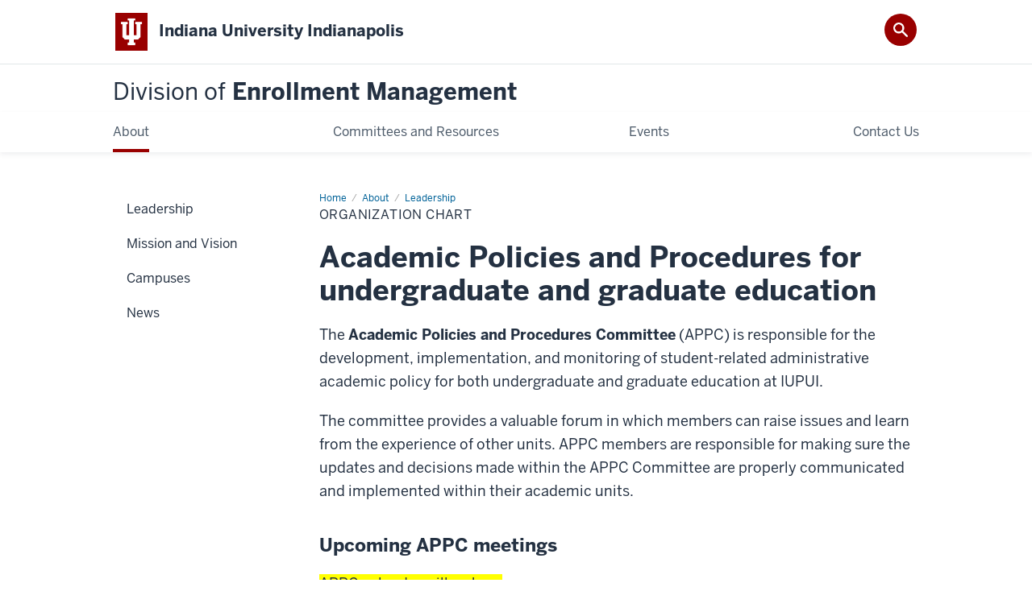

--- FILE ---
content_type: text/html; charset=UTF-8
request_url: https://dem.iupui.edu/about/leadership/organization-chart.html
body_size: 4692
content:
<!DOCTYPE HTML><html class="no-js ie9" itemscope="itemscope" itemtype="http://schema.org/Webpage" lang="en-US"><head prefix="og: http://ogp.me/ns# profile: http://ogp.me/ns/profile# article: http://ogp.me/ns/article#"><meta charset="utf-8"/><meta content="width=device-width, initial-scale=1.0" name="viewport"/><title>Organization Chart: Enrollment Management Leadership: About: Division of Enrollment Management: Indiana University Indianapolis</title><meta content="4c97518c814f4e1060d24b352eea7a2d" name="id"/><meta content="iupui, dem, enrollment management, organizational chart" name="keywords"/><meta content="Organization Chart" name="description"/><meta content="IE=edge" http-equiv="X-UA-Compatible"/><link href="https://assets.iu.edu/favicon.ico" rel="shortcut icon" type="image/x-icon"/><!-- Canonical URL --><link href="https://enrollment.indianapolis.iu.edu/about/leadership/organization-chart.html" itemprop="url" rel="canonical"/><meta content="Organization Chart" property="og:description"/><meta content="https://enrollment.indianapolis.iu.edu/about/leadership/organization-chart.html" property="og:url"/><meta content="Division of Enrollment Management" property="og:site_name"/><meta content="en_US" property="og:locale"/><meta content="website" property="og:type"/><meta content="Organization Chart" name="twitter:description"/><meta content="summary_large_image" name="twitter:card"/><meta content="Organization Chart" itemprop="name"/><meta content="Organization Chart" itemprop="description"/>
                        	
		    
                        
            
                                        <!--Adapted for Site Kube--><link as="font" crossorigin="" href="https://fonts.iu.edu/fonts/benton-sans-regular.woff" rel="preload" type="font/woff2"/>
<link as="font" crossorigin="" href="https://fonts.iu.edu/fonts/benton-sans-bold.woff" rel="preload" type="font/woff2"/>
<link rel="preconnect" href="https://fonts.iu.edu" crossorigin=""/>
<link rel="dns-prefetch" href="https://fonts.iu.edu"/>
<link rel="stylesheet" type="text/css" href="//fonts.iu.edu/style.css?family=BentonSans:regular,bold|BentonSansCond:regular,bold|GeorgiaPro:regular|BentonSansLight:regular"/>
<link rel="stylesheet" href="//assets.iu.edu/web/fonts/icon-font.css?2024-03-07" media="screen"/>
<link rel="stylesheet" href="//assets.iu.edu/web/3.3.x/css/iu-framework.min.css?2024-09-05"/>
<link rel="stylesheet" href="//assets.iu.edu/brand/3.3.x/brand.min.css?2023-07-13"/>
<link rel="stylesheet" href="//assets.iu.edu/search/3.3.x/search.min.css?2022-06-02"/>
<script src="//assets.iu.edu/web/1.5/libs/modernizr.min.js"></script><!--END: Adapted for Site Kube-->
<link href="/_assets/css/site.css" rel="stylesheet" type="text/css" />
    
                            
        <script src="https://assets.iu.edu/web/1.5/libs/modernizr.min.js"></script><!--[if lt IE 9]>
        <script src="//html5shim.googlecode.com/svn/trunk/html5.js"></script>
    <![endif]-->	
    	
            <script>	
                window.dataLayer = window.dataLayer || []; 	
                	
                	
                document.addEventListener('readystatechange', function() {	
                    if (document.readyState === 'interactive') {	
                        let pageMetaDataReported	
          	
                        for (var obj of window.dataLayer) {	
                            if (Object.values(obj).includes('pageMetaData')) {	
                                pageMetaDataReported = true	
                            }	
                        }	
                    	
                        if (!pageMetaDataReported) {	
                            window.dataLayer.push({	
                                'event': 'iu_pageMetaData',	
                                'campus_name': 'IU Indianapolis',	
                                'site_name': 'Division of Enrollment Management'	
                            })	
                        }	
                    }	
                })	
            </script>	
            <script>    	
                            	
                document.addEventListener('click', function handleNavigationClicks(event) {	
                     var clickOnMobileNav =  event.target.closest('.mobile.off-canvas-list > ul > li > a') 	
                    var clickOnMobileNavMenu = event.target.closest('.mobile.off-canvas-list > ul > li.has-children > ul > li > a')	
                    var clickOnMainNav = event.target.closest('nav.main > ul > li > a')	
                    var clickOnMenu = event.target.closest('nav.main .children > li > a')	
      	
                    if (!clickOnMainNav && !clickOnMenu && !clickOnMobileNavMenu && !clickOnMobileNav) {	
                        return	
                    }	
      	
                    if (clickOnMainNav) {    	
                        window.dataLayer.push({	
                          'event': 'iu_click_header_nav',	
                          'element_text': clickOnMainNav.innerText.trim()	
                        })	
                    } else if (clickOnMobileNav) {	
                        window.dataLayer.push({	
                          'event': 'iu_click_header_nav',	
                          'element_text': clickOnMobileNav.innerText.trim()	
                        })	
                    } else if (clickOnMenu) {	
                        window.dataLayer.push({	
                          'event': 'iu_click_header_menu',	
                          'element_text': clickOnMenu.innerText.trim()	
                        })	
                    } else if (clickOnMobileNavMenu) {	
                        window.dataLayer.push({	
                          'event': 'iu_click_header_menu',	
                          'element_text': clickOnMobileNavMenu.innerText.trim()	
                        })	
                    }	
                })	
            </script>	
            	
                        
            
                                        <script>//<![CDATA[

(function(w,d,s,l,i){w[l]=w[l]||[];w[l].push({'gtm.start':
new Date().getTime(),event:'gtm.js'});var f=d.getElementsByTagName(s)[0],
j=d.createElement(s),dl=l!='dataLayer'?'&l='+l:'';j.async=true;j.src=
'//www.googletagmanager.com/gtm.js?id='+i+dl;f.parentNode.insertBefore(j,f);
})(window,document,'script','dataLayer','GTM-WJFT899');

// ]]></script>    
                            
        </head><body class="mahogany no-banner has-page-title landmarks">
                        	
		    
                        
            
                                        <noscript><iframe src="https://www.googletagmanager.com/ns.html?id=GTM-WJFT899"
	height="0" width="0" style="display:none;visibility:hidden" aria-hidden="true" alt=""></iframe></noscript>    
                            
        <header id="header">
                        	
		    
                        
            
                                        <div id="skipnav">
<ul>
<li><a href="#content">Skip to Content</a></li>
<li><a href="#nav-main">Skip to Main Navigation</a></li>
<li><a href="#search">Skip to Search</a></li>
</ul>
<hr /></div>    
                            
        
            
            
                                <div class="iui" id="branding-bar" itemscope="itemscope" itemtype="http://schema.org/CollegeOrUniversity">
	<div class="row pad">
			<img alt="" src="//assets.iu.edu/brand/3.3.x/trident-large.png"/>
			<p id="iu-campus">
				<a href="https://indianapolis.iu.edu/index.html" title="Indiana University Indianapolis">
					<span class="show-on-desktop" id="campus-name" itemprop="name">Indiana University Indianapolis</span>
					<span class="show-on-tablet" itemprop="name">Indiana University Indianapolis</span>
					<span class="show-on-mobile" itemprop="name">IU Indianapolis</span>
				</a>
			</p>
	</div>
</div>    
                       
        
            
            
                                <system-region name="DEFAULT">
    
    
    <div id="toggles">
    <div class="row pad">
        <a aria-controls="search" aria-expanded="false" class="button search-toggle" href="../search"><img alt="Open Search" src="//assets.iu.edu/search/3.x/search.png"/></a>
    </div>
</div>

<div aria-hidden="true" class="search-box" id="search" role="search"></div>
</system-region>    
                       
        
                                
          
    
                    
        
    
        <div id="offCanvas" class="hide-for-large" role="navigation" aria-label="Mobile">
<button class="menu-toggle button hide-for-large" data-toggle="iu-menu">Menu</button><div id="iu-menu" class="off-canvas position-right off-canvas-items" data-off-canvas="" data-position="right"><div class="mobile off-canvas-list" itemscope="itemscope" itemtype="http://schema.org/SiteNavigationElement"><ul>
<li class="has-children">
<a href="https://dem.iupui.edu/about/index.html" itemprop="url"><span itemprop="name">About</span></a><ul class="children">
<li><a href="https://dem.iupui.edu/about/leadership/index.html" itemprop="url"><span itemprop="name">Leadership</span></a></li>
<li><a href="https://dem.iupui.edu/about/mission.html" itemprop="url"><span itemprop="name">Mission and Vision</span></a></li>
<li><a href="https://dem.iupui.edu/about/other-campuses/index.html" itemprop="url"><span itemprop="name">Campuses</span></a></li>
<li class="has-children">
<a href="https://dem.iupui.edu/about/news/index.html" itemprop="url"><span itemprop="name">News</span></a><ul class="children"><li><a href="https://dem.iupui.edu/about/news/recruitment-tour.html" itemprop="url"><span itemprop="name">Recruitment drive</span></a></li></ul>
</li>
</ul>
</li>
<li class="has-children">
<a href="https://dem.iupui.edu/resources/index.html" itemprop="url"><span itemprop="name">Committees and Resources</span></a><ul class="children">
<li><a href="https://dem.iupui.edu/resources/appc/index.html" itemprop="url"><span itemprop="name">Academic Policies and Procedures Committee</span></a></li>
<li><a href="https://dem.iupui.edu/resources/emac/index.html" itemprop="url"><span itemprop="name">Enrollment Management Advisory Council</span></a></li>
<li><a href="https://dem.iupui.edu/resources/ovmpac/index.html" itemprop="url"><span itemprop="name">Military-Connected Student Services Advisory Council</span></a></li>
<li><a href="https://dem.iupui.edu/resources/vsst/index.html" itemprop="url"><span itemprop="name">Veteran Services Support Team </span></a></li>
<li><a href="https://dem.iupui.edu/resources/dem-development-scholarship.html" itemprop="url"><span itemprop="name">DEM Professional Development Scholarship</span></a></li>
</ul>
</li>
<li><a href="https://dem.iupui.edu/events/index.html" itemprop="url"><span itemprop="name">Events</span></a></li>
<li><a href="https://dem.iupui.edu/contact-us/index.html" itemprop="url"><span itemprop="name">Contact Us</span></a></li>
</ul></div></div>
</div>
    
                    
        
        
                                <div class="site-header" itemscope="itemscope" itemtype="http://schema.org/CollegeOrUniversity">
        <div class="row pad">
                
                            
                    <h2><a itemprop="department" class="title" href="/index.html"><span>Division of</span> Enrollment Management</a></h2>                
                        
        </div>
    </div>    
                    
    
                                
          
    
                    
        
    
        <nav aria-label="Main" id="nav-main" role="navigation" itemscope="itemscope" itemtype="http://schema.org/SiteNavigationElement" class="main show-for-large dropdown"><ul class="row pad"><li class="show-on-sticky home"><a href="/" aria-label="Home">Home</a></li><li class="first"><a href="https://dem.iupui.edu/about/index.html" itemprop="url" class="current"><span itemprop="name">About</span></a><ul class="children"><li><a href="https://dem.iupui.edu/about/leadership/index.html" itemprop="url"><span itemprop="name">Leadership</span></a></li><li><a href="https://dem.iupui.edu/about/mission.html" itemprop="url"><span itemprop="name">Mission and Vision</span></a></li><li><a href="https://dem.iupui.edu/about/other-campuses/index.html" itemprop="url"><span itemprop="name">Campuses</span></a></li><li><a href="https://dem.iupui.edu/about/news/index.html" itemprop="url"><span itemprop="name">News</span></a></li></ul></li><li><a href="https://dem.iupui.edu/resources/index.html" itemprop="url"><span itemprop="name">Committees and Resources</span></a><ul class="children"><li><a href="https://dem.iupui.edu/resources/appc/index.html" itemprop="url"><span itemprop="name">Academic Policies and Procedures Committee</span></a></li><li><a href="https://dem.iupui.edu/resources/emac/index.html" itemprop="url"><span itemprop="name">Enrollment Management Advisory Council</span></a></li><li><a href="https://dem.iupui.edu/resources/ovmpac/index.html" itemprop="url"><span itemprop="name">Military-Connected Student Services Advisory Council</span></a></li><li><a href="https://dem.iupui.edu/resources/vsst/index.html" itemprop="url"><span itemprop="name">Veteran Services Support Team </span></a></li><li><a href="https://dem.iupui.edu/resources/dem-development-scholarship.html" itemprop="url"><span itemprop="name">DEM Professional Development Scholarship</span></a></li></ul></li><li><a href="https://dem.iupui.edu/events/index.html" itemprop="url"><span itemprop="name">Events</span></a></li><li class="last"><a href="https://dem.iupui.edu/contact-us/index.html" itemprop="url"><span itemprop="name">Contact Us</span></a></li><li class="show-on-sticky search search-img"><a class="search-toggle" href="/search/"><img src="https://assets.iu.edu/web/3.x/css/img/search.png" alt="Search"/></a></li></ul></nav>
    
                    </header><main><div class="content-top"><div class="section breadcrumbs"><div class="row"><div class="layout"><ul itemscope="itemscope" itemtype="http://schema.org/BreadcrumbList"><li itemprop="itemListElement" itemscope="itemscope" itemtype="http://schema.org/ListItem"><a href="../../index.html" itemprop="item"><span itemprop="name">Home</span></a><meta content="1" itemprop="position"/></li><li itemprop="itemListElement" itemscope="itemscope" itemtype="http://schema.org/ListItem"><a href="../index.html" itemprop="item"><span itemprop="name">About</span></a><meta content="2" itemprop="position"/></li><li itemprop="itemListElement" itemscope="itemscope" itemtype="http://schema.org/ListItem"><a href="index.html" itemprop="item"><span itemprop="name">Leadership</span></a><meta content="3" itemprop="position"/></li><li class="current" itemprop="itemListElement" itemscope="itemscope" itemtype="http://schema.org/ListItem"><span itemprop="name">org chart</span><meta content="4" itemprop="position"/></li></ul></div></div></div><div class="section page-title bg-none"><div class="row"><div class="layout"><h1>Organization Chart</h1></div></div></div></div><div id="main-content"><div class="collapsed bg-none section" id="content"><div class="row"><div class="layout"><h2 class="section-title">Academic Policies and Procedures for undergraduate and graduate education</h2><div class="text"><p><span>The&#160;</span><strong>Academic Policies and Procedures Committee</strong><span>&#160;(APPC) is responsible for the development, implementation, and monitoring of student-related administrative academic policy for both undergraduate and graduate education at IUPUI. </span></p><p><span>The committee provides a valuable forum in which members can raise issues and learn from the experience of other units. APPC members are responsible for making sure the updates and decisions made within the APPC Committee are properly communicated and implemented within their academic units.</span></p></div></div><!-- /.layout --></div></div><div class="collapsed bg-none section"><div class="row"><div class="layout"><h4 class="section-title">Upcoming APPC meetings</h4><div class="text"><span style="background-color: #ffff00;">APPC calendar will go here</span></div></div><!-- /.layout --></div></div></div>
                                
          
    
                    
        
    
        <div class="section-nav show-for-large" id="section-nav"><div class="row"><nav itemscope="itemscope" itemtype="http://schema.org/SiteNavigationElement" aria-label="Section" data-parent-url="/about/index"><ul><li class="current-trail "><a href="https://dem.iupui.edu/about/leadership/index.html" itemprop="url" class="current-trail "><span itemprop="name">Leadership</span></a></li><li class=""><a href="https://dem.iupui.edu/about/mission.html" itemprop="url" class=""><span itemprop="name">Mission and Vision</span></a></li><li class=""><a href="https://dem.iupui.edu/about/other-campuses/index.html" itemprop="url" class=""><span itemprop="name">Campuses</span></a></li><li class=""><a href="https://dem.iupui.edu/about/news/index.html" itemprop="url" class=""><span itemprop="name">News</span></a></li></ul></nav></div></div>
    
                    </main>
        
        
                                <div aria-label="Division of Enrollment Management resources and social media channels" class="section bg-mahogany dark belt" role="complementary">
            <div class="row pad">
                <h2 class="visually-hidden">Division of Enrollment Management resources and social media channels</h2>                                                                                                                                                                                                                            <div class="belt-nav one-half">
                            <ul>
                                                                                                             <li><a href="https://facultystaffcentral.iupui.edu">Faculty/Staff Central</a></li>
                                                                                                                                                 <li><a href="https://indianapolis.iu.edu/student-support/">Student Central</a></li>
                                                                                				</ul>
            			</div>
                                                                        
                                                                <div class="one-half invert border">
                                                <ul class="social">
                                
                                                                
                                                                    <li><a aria-label="Facebook" class="icon-facebook" href="https://www.facebook.com/IUIAdmissions">Facebook</a></li>
                                                                
                                                                    <li><a aria-label="Instagram" class="icon-instagram" href="https://www.instagram.com/iuiadmissions">Instagram</a></li>
                                                                
                                                                
                                                                
                                                                
                                                                
                                                                
                                                                
                                                                
                            </ul>
                        </div>
                            </div>
        </div>    
                    
            
            
            
                                <footer id="footer" itemscope="itemscope" itemtype="http://schema.org/CollegeOrUniversity" role="contentinfo">
	<div class="row pad">
		<p class="signature">
			<a class="signature-link signature-img" href="https://www.iu.edu">
				<img alt="Indiana Univers ity" src="//assets.iu.edu/brand/3.2.x/iu-sig-formal.svg"/>
			</a>
		</p>
		<p class="copyright">
			<span class="line-break">
				<a href="https://accessibility.iu.edu/assistance" id="accessibility-link" title="Having trouble accessing this web page co ntent? Please visit this page for assistance.">Accessibility</a> | 
				<a href="https://www.iu.edu/college-scorecard.html" id="college-scorecard-link">College Scorecard</a> | 
				<a href="https://www.iu.edu/open-to-all.html" id="open-to-all-link">Open to All</a> | 
				<a href="../privacy" id="privacy-policy-link">Privacy Notice</a>
			</span>
			<span class="hide-on-mobile"> | </span>
			<a href="https://www.iu.edu/copyright/index.html">Copyright</a> © 2025 
			<span class="line-break-small">The Trustees of 
				<a href="https://www.iu.edu/" itemprop="url">
					<span itemprop="name">Indiana University</span>
				</a>
			</span>
		</p>
	</div>
</footer>    
                       
        
                        	
		    
                        
            
                                        <!-- Include Javascript -->
<script src="https://code.jquery.com/jquery-3.3.1.min.js" integrity="sha256-FgpCb/KJQlLNfOu91ta32o/NMZxltwRo8QtmkMRdAu8=" crossorigin="anonymous"></script>
<script src="https://assets.iu.edu/web/3.3.x/js/iu-framework.min.js"></script>
<script src="https://assets.iu.edu/search/3.3.x/search.js"></script>
<script src="/_assets/js/site.js"></script>    
                            
        </body></html>